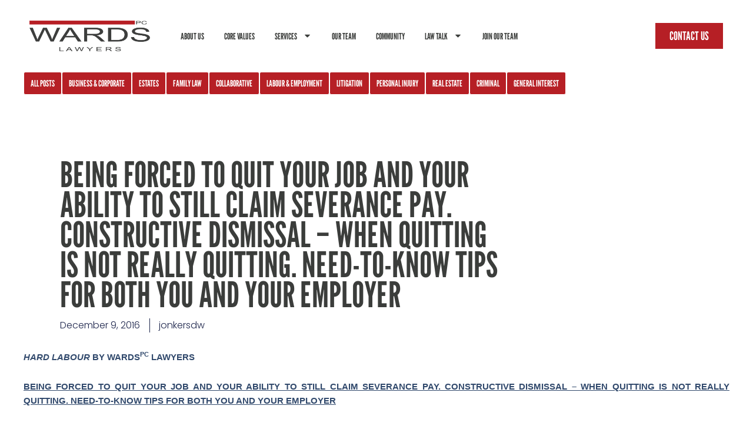

--- FILE ---
content_type: text/css
request_url: https://wardlegal.ca/wp-content/uploads/elementor/css/post-3196.css?ver=1768285638
body_size: 629
content:
.elementor-3196 .elementor-element.elementor-element-4e8cd99{--display:flex;--flex-direction:row;--container-widget-width:calc( ( 1 - var( --container-widget-flex-grow ) ) * 100% );--container-widget-height:100%;--container-widget-flex-grow:1;--container-widget-align-self:stretch;--flex-wrap-mobile:wrap;--align-items:center;--gap:0px 0px;--row-gap:0px;--column-gap:0px;--margin-top:15px;--margin-bottom:15px;--margin-left:0px;--margin-right:0px;--z-index:100;}.elementor-3196 .elementor-element.elementor-element-e9bd04f{--display:flex;--flex-direction:column;--container-widget-width:calc( ( 1 - var( --container-widget-flex-grow ) ) * 100% );--container-widget-height:initial;--container-widget-flex-grow:0;--container-widget-align-self:initial;--flex-wrap-mobile:wrap;--align-items:flex-start;}.elementor-widget-theme-site-logo .widget-image-caption{color:var( --e-global-color-text );font-family:var( --e-global-typography-text-font-family ), Sans-serif;font-size:var( --e-global-typography-text-font-size );font-weight:var( --e-global-typography-text-font-weight );}.elementor-3196 .elementor-element.elementor-element-bb53120 > .elementor-widget-container{padding:0px 15px 0px 0px;}.elementor-3196 .elementor-element.elementor-element-cf60d8a{--display:flex;--flex-direction:column;--container-widget-width:calc( ( 1 - var( --container-widget-flex-grow ) ) * 100% );--container-widget-height:initial;--container-widget-flex-grow:0;--container-widget-align-self:initial;--flex-wrap-mobile:wrap;--align-items:flex-end;}.elementor-widget-nav-menu .elementor-nav-menu .elementor-item{font-family:var( --e-global-typography-primary-font-family ), Sans-serif;font-size:var( --e-global-typography-primary-font-size );font-weight:var( --e-global-typography-primary-font-weight );text-transform:var( --e-global-typography-primary-text-transform );}.elementor-widget-nav-menu .elementor-nav-menu--main .elementor-item{color:var( --e-global-color-text );fill:var( --e-global-color-text );}.elementor-widget-nav-menu .elementor-nav-menu--main .elementor-item:hover,
					.elementor-widget-nav-menu .elementor-nav-menu--main .elementor-item.elementor-item-active,
					.elementor-widget-nav-menu .elementor-nav-menu--main .elementor-item.highlighted,
					.elementor-widget-nav-menu .elementor-nav-menu--main .elementor-item:focus{color:var( --e-global-color-accent );fill:var( --e-global-color-accent );}.elementor-widget-nav-menu .elementor-nav-menu--main:not(.e--pointer-framed) .elementor-item:before,
					.elementor-widget-nav-menu .elementor-nav-menu--main:not(.e--pointer-framed) .elementor-item:after{background-color:var( --e-global-color-accent );}.elementor-widget-nav-menu .e--pointer-framed .elementor-item:before,
					.elementor-widget-nav-menu .e--pointer-framed .elementor-item:after{border-color:var( --e-global-color-accent );}.elementor-widget-nav-menu{--e-nav-menu-divider-color:var( --e-global-color-text );}.elementor-widget-nav-menu .elementor-nav-menu--dropdown .elementor-item, .elementor-widget-nav-menu .elementor-nav-menu--dropdown  .elementor-sub-item{font-family:var( --e-global-typography-accent-font-family ), Sans-serif;font-weight:var( --e-global-typography-accent-font-weight );}.elementor-3196 .elementor-element.elementor-element-113ac5f .elementor-menu-toggle{margin:0 auto;}.elementor-3196 .elementor-element.elementor-element-113ac5f .elementor-nav-menu .elementor-item{font-family:"League Gothic", Sans-serif;font-size:15px;font-weight:500;text-transform:uppercase;}.elementor-3196 .elementor-element.elementor-element-113ac5f .elementor-nav-menu--main .elementor-item{color:var( --e-global-color-secondary );fill:var( --e-global-color-secondary );padding-left:17px;padding-right:17px;}.elementor-3196 .elementor-element.elementor-element-113ac5f .elementor-nav-menu--main .elementor-item:hover,
					.elementor-3196 .elementor-element.elementor-element-113ac5f .elementor-nav-menu--main .elementor-item.elementor-item-active,
					.elementor-3196 .elementor-element.elementor-element-113ac5f .elementor-nav-menu--main .elementor-item.highlighted,
					.elementor-3196 .elementor-element.elementor-element-113ac5f .elementor-nav-menu--main .elementor-item:focus{color:var( --e-global-color-primary );fill:var( --e-global-color-primary );}.elementor-3196 .elementor-element.elementor-element-113ac5f .elementor-nav-menu--main:not(.e--pointer-framed) .elementor-item:before,
					.elementor-3196 .elementor-element.elementor-element-113ac5f .elementor-nav-menu--main:not(.e--pointer-framed) .elementor-item:after{background-color:var( --e-global-color-primary );}.elementor-3196 .elementor-element.elementor-element-113ac5f .e--pointer-framed .elementor-item:before,
					.elementor-3196 .elementor-element.elementor-element-113ac5f .e--pointer-framed .elementor-item:after{border-color:var( --e-global-color-primary );}.elementor-3196 .elementor-element.elementor-element-113ac5f .elementor-nav-menu--main .elementor-item.elementor-item-active{color:var( --e-global-color-primary );}.elementor-3196 .elementor-element.elementor-element-113ac5f .elementor-nav-menu--main:not(.e--pointer-framed) .elementor-item.elementor-item-active:before,
					.elementor-3196 .elementor-element.elementor-element-113ac5f .elementor-nav-menu--main:not(.e--pointer-framed) .elementor-item.elementor-item-active:after{background-color:var( --e-global-color-primary );}.elementor-3196 .elementor-element.elementor-element-113ac5f .e--pointer-framed .elementor-item.elementor-item-active:before,
					.elementor-3196 .elementor-element.elementor-element-113ac5f .e--pointer-framed .elementor-item.elementor-item-active:after{border-color:var( --e-global-color-primary );}.elementor-3196 .elementor-element.elementor-element-113ac5f{--e-nav-menu-horizontal-menu-item-margin:calc( 0px / 2 );}.elementor-3196 .elementor-element.elementor-element-113ac5f .elementor-nav-menu--main:not(.elementor-nav-menu--layout-horizontal) .elementor-nav-menu > li:not(:last-child){margin-bottom:0px;}.elementor-3196 .elementor-element.elementor-element-6aa7c1a{--display:flex;--flex-direction:column;--container-widget-width:100%;--container-widget-height:initial;--container-widget-flex-grow:0;--container-widget-align-self:initial;--flex-wrap-mobile:wrap;}.elementor-widget-button .elementor-button{background-color:var( --e-global-color-accent );font-family:var( --e-global-typography-accent-font-family ), Sans-serif;font-weight:var( --e-global-typography-accent-font-weight );}.elementor-3196 .elementor-element.elementor-element-a240465 .elementor-button{background-color:var( --e-global-color-primary );font-family:"League Gothic", Sans-serif;font-size:20px;font-weight:400;text-transform:uppercase;border-style:solid;border-width:1px 1px 1px 1px;border-radius:0px 0px 0px 0px;}.elementor-3196 .elementor-element.elementor-element-a240465 .elementor-button:hover, .elementor-3196 .elementor-element.elementor-element-a240465 .elementor-button:focus{background-color:var( --e-global-color-accent );color:var( --e-global-color-primary );border-color:var( --e-global-color-primary );}.elementor-3196 .elementor-element.elementor-element-a240465 .elementor-button:hover svg, .elementor-3196 .elementor-element.elementor-element-a240465 .elementor-button:focus svg{fill:var( --e-global-color-primary );}.elementor-theme-builder-content-area{height:400px;}.elementor-location-header:before, .elementor-location-footer:before{content:"";display:table;clear:both;}@media(max-width:1024px){.elementor-widget-theme-site-logo .widget-image-caption{font-size:var( --e-global-typography-text-font-size );}.elementor-widget-nav-menu .elementor-nav-menu .elementor-item{font-size:var( --e-global-typography-primary-font-size );}}@media(min-width:768px){.elementor-3196 .elementor-element.elementor-element-4e8cd99{--content-width:1200px;}.elementor-3196 .elementor-element.elementor-element-e9bd04f{--width:20%;}.elementor-3196 .elementor-element.elementor-element-cf60d8a{--width:65%;}.elementor-3196 .elementor-element.elementor-element-6aa7c1a{--width:15%;}}@media(max-width:767px){.elementor-3196 .elementor-element.elementor-element-4e8cd99{--gap:0px 0px;--row-gap:0px;--column-gap:0px;}.elementor-widget-theme-site-logo .widget-image-caption{font-size:var( --e-global-typography-text-font-size );}.elementor-3196 .elementor-element.elementor-element-bb53120 img{width:88%;}.elementor-3196 .elementor-element.elementor-element-cf60d8a{--align-items:center;--container-widget-width:calc( ( 1 - var( --container-widget-flex-grow ) ) * 100% );--margin-top:0px;--margin-bottom:-16px;--margin-left:0px;--margin-right:0px;}.elementor-widget-nav-menu .elementor-nav-menu .elementor-item{font-size:var( --e-global-typography-primary-font-size );}.elementor-3196 .elementor-element.elementor-element-6aa7c1a{--align-items:center;--container-widget-width:calc( ( 1 - var( --container-widget-flex-grow ) ) * 100% );}}

--- FILE ---
content_type: text/css
request_url: https://wardlegal.ca/wp-content/uploads/elementor/css/post-4208.css?ver=1768285638
body_size: 1586
content:
.elementor-4208 .elementor-element.elementor-element-cae0dc1{--display:flex;--flex-direction:row;--container-widget-width:initial;--container-widget-height:100%;--container-widget-flex-grow:1;--container-widget-align-self:stretch;--flex-wrap-mobile:wrap;--gap:0px 0px;--row-gap:0px;--column-gap:0px;--overlay-opacity:0.5;--padding-top:35px;--padding-bottom:65px;--padding-left:0px;--padding-right:0px;}.elementor-4208 .elementor-element.elementor-element-cae0dc1:not(.elementor-motion-effects-element-type-background), .elementor-4208 .elementor-element.elementor-element-cae0dc1 > .elementor-motion-effects-container > .elementor-motion-effects-layer{background-color:#232523;}.elementor-4208 .elementor-element.elementor-element-cae0dc1::before, .elementor-4208 .elementor-element.elementor-element-cae0dc1 > .elementor-background-video-container::before, .elementor-4208 .elementor-element.elementor-element-cae0dc1 > .e-con-inner > .elementor-background-video-container::before, .elementor-4208 .elementor-element.elementor-element-cae0dc1 > .elementor-background-slideshow::before, .elementor-4208 .elementor-element.elementor-element-cae0dc1 > .e-con-inner > .elementor-background-slideshow::before, .elementor-4208 .elementor-element.elementor-element-cae0dc1 > .elementor-motion-effects-container > .elementor-motion-effects-layer::before{background-color:#181818;--background-overlay:'';}.elementor-4208 .elementor-element.elementor-element-cae0dc1 > .elementor-shape-bottom .elementor-shape-fill, .elementor-4208 .elementor-element.elementor-element-cae0dc1 > .e-con-inner > .elementor-shape-bottom .elementor-shape-fill{fill:var( --e-global-color-secondary );}.elementor-4208 .elementor-element.elementor-element-cae0dc1 > .elementor-shape-bottom svg, .elementor-4208 .elementor-element.elementor-element-cae0dc1 > .e-con-inner > .elementor-shape-bottom svg{height:30px;transform:translateX(-50%) rotateY(180deg);}.elementor-4208 .elementor-element.elementor-element-574a3d0{--display:flex;--flex-direction:column;--container-widget-width:100%;--container-widget-height:initial;--container-widget-flex-grow:0;--container-widget-align-self:initial;--flex-wrap-mobile:wrap;}.elementor-widget-divider{--divider-color:var( --e-global-color-secondary );}.elementor-widget-divider .elementor-divider__text{color:var( --e-global-color-secondary );font-family:var( --e-global-typography-secondary-font-family ), Sans-serif;font-size:var( --e-global-typography-secondary-font-size );font-weight:var( --e-global-typography-secondary-font-weight );}.elementor-widget-divider.elementor-view-stacked .elementor-icon{background-color:var( --e-global-color-secondary );}.elementor-widget-divider.elementor-view-framed .elementor-icon, .elementor-widget-divider.elementor-view-default .elementor-icon{color:var( --e-global-color-secondary );border-color:var( --e-global-color-secondary );}.elementor-widget-divider.elementor-view-framed .elementor-icon, .elementor-widget-divider.elementor-view-default .elementor-icon svg{fill:var( --e-global-color-secondary );}.elementor-4208 .elementor-element.elementor-element-e58632a{--divider-border-style:solid;--divider-color:var( --e-global-color-primary );--divider-border-width:10px;}.elementor-4208 .elementor-element.elementor-element-e58632a .elementor-divider-separator{width:25%;}.elementor-4208 .elementor-element.elementor-element-e58632a .elementor-divider{padding-block-start:2px;padding-block-end:2px;}.elementor-widget-heading .elementor-heading-title{font-family:var( --e-global-typography-primary-font-family ), Sans-serif;font-size:var( --e-global-typography-primary-font-size );font-weight:var( --e-global-typography-primary-font-weight );text-transform:var( --e-global-typography-primary-text-transform );color:var( --e-global-color-primary );}.elementor-4208 .elementor-element.elementor-element-3c4bc2c .elementor-heading-title{font-family:"League Gothic", Sans-serif;font-size:70px;font-weight:500;text-transform:uppercase;line-height:61px;color:var( --e-global-color-accent );}.elementor-4208 .elementor-element.elementor-element-81cd4e3{--display:flex;--flex-direction:column;--container-widget-width:100%;--container-widget-height:initial;--container-widget-flex-grow:0;--container-widget-align-self:initial;--flex-wrap-mobile:wrap;}.elementor-4208 .elementor-element.elementor-element-e669bbc{--spacer-size:13px;}.elementor-widget-text-editor{font-family:var( --e-global-typography-text-font-family ), Sans-serif;font-size:var( --e-global-typography-text-font-size );font-weight:var( --e-global-typography-text-font-weight );color:var( --e-global-color-text );}.elementor-widget-text-editor.elementor-drop-cap-view-stacked .elementor-drop-cap{background-color:var( --e-global-color-primary );}.elementor-widget-text-editor.elementor-drop-cap-view-framed .elementor-drop-cap, .elementor-widget-text-editor.elementor-drop-cap-view-default .elementor-drop-cap{color:var( --e-global-color-primary );border-color:var( --e-global-color-primary );}.elementor-4208 .elementor-element.elementor-element-0070668 > .elementor-widget-container{margin:0px 0px -22px 0px;}.elementor-4208 .elementor-element.elementor-element-0070668{color:var( --e-global-color-accent );}.elementor-widget-button .elementor-button{background-color:var( --e-global-color-accent );font-family:var( --e-global-typography-accent-font-family ), Sans-serif;font-weight:var( --e-global-typography-accent-font-weight );}.elementor-4208 .elementor-element.elementor-element-ad26f78 .elementor-button{background-color:var( --e-global-color-primary );font-family:"League Gothic", Sans-serif;font-size:21px;font-weight:500;text-transform:uppercase;}.elementor-4208 .elementor-element.elementor-element-be7d4cb{--display:flex;--flex-direction:row;--container-widget-width:initial;--container-widget-height:100%;--container-widget-flex-grow:1;--container-widget-align-self:stretch;--flex-wrap-mobile:wrap;--gap:0px 43px;--row-gap:0px;--column-gap:43px;--padding-top:35px;--padding-bottom:60px;--padding-left:0px;--padding-right:0px;}.elementor-4208 .elementor-element.elementor-element-be7d4cb:not(.elementor-motion-effects-element-type-background), .elementor-4208 .elementor-element.elementor-element-be7d4cb > .elementor-motion-effects-container > .elementor-motion-effects-layer{background-color:var( --e-global-color-secondary );}.elementor-4208 .elementor-element.elementor-element-df6c3a4{--display:flex;--flex-direction:column;--container-widget-width:100%;--container-widget-height:initial;--container-widget-flex-grow:0;--container-widget-align-self:initial;--flex-wrap-mobile:wrap;--gap:7px 7px;--row-gap:7px;--column-gap:7px;}.elementor-widget-image .widget-image-caption{color:var( --e-global-color-text );font-family:var( --e-global-typography-text-font-family ), Sans-serif;font-size:var( --e-global-typography-text-font-size );font-weight:var( --e-global-typography-text-font-weight );}.elementor-4208 .elementor-element.elementor-element-5363cb19{text-align:start;}.elementor-4208 .elementor-element.elementor-element-5363cb19 img{width:47%;}.elementor-4208 .elementor-element.elementor-element-e9b3163{--grid-template-columns:repeat(0, auto);--grid-column-gap:5px;--grid-row-gap:0px;}.elementor-4208 .elementor-element.elementor-element-e9b3163 .elementor-widget-container{text-align:left;}.elementor-4208 .elementor-element.elementor-element-e9b3163 .elementor-social-icon{background-color:var( --e-global-color-secondary );}.elementor-4208 .elementor-element.elementor-element-808daaf .elementor-button{background-color:var( --e-global-color-primary );font-family:"League Gothic", Sans-serif;font-size:21px;font-weight:500;text-transform:uppercase;}.elementor-4208 .elementor-element.elementor-element-7c93b49{--display:flex;--flex-direction:column;--container-widget-width:100%;--container-widget-height:initial;--container-widget-flex-grow:0;--container-widget-align-self:initial;--flex-wrap-mobile:wrap;}.elementor-4208 .elementor-element.elementor-element-5cd80e64{text-align:end;}.elementor-4208 .elementor-element.elementor-element-5cd80e64 .elementor-heading-title{font-family:"League Gothic", Sans-serif;font-size:25px;font-weight:500;text-transform:uppercase;color:#FFFFFF;}.elementor-widget-icon-list .elementor-icon-list-item:not(:last-child):after{border-color:var( --e-global-color-text );}.elementor-widget-icon-list .elementor-icon-list-icon i{color:var( --e-global-color-primary );}.elementor-widget-icon-list .elementor-icon-list-icon svg{fill:var( --e-global-color-primary );}.elementor-widget-icon-list .elementor-icon-list-item > .elementor-icon-list-text, .elementor-widget-icon-list .elementor-icon-list-item > a{font-family:var( --e-global-typography-text-font-family ), Sans-serif;font-size:var( --e-global-typography-text-font-size );font-weight:var( --e-global-typography-text-font-weight );}.elementor-widget-icon-list .elementor-icon-list-text{color:var( --e-global-color-secondary );}.elementor-4208 .elementor-element.elementor-element-3d895c6c .elementor-icon-list-items:not(.elementor-inline-items) .elementor-icon-list-item:not(:last-child){padding-block-end:calc(9px/2);}.elementor-4208 .elementor-element.elementor-element-3d895c6c .elementor-icon-list-items:not(.elementor-inline-items) .elementor-icon-list-item:not(:first-child){margin-block-start:calc(9px/2);}.elementor-4208 .elementor-element.elementor-element-3d895c6c .elementor-icon-list-items.elementor-inline-items .elementor-icon-list-item{margin-inline:calc(9px/2);}.elementor-4208 .elementor-element.elementor-element-3d895c6c .elementor-icon-list-items.elementor-inline-items{margin-inline:calc(-9px/2);}.elementor-4208 .elementor-element.elementor-element-3d895c6c .elementor-icon-list-items.elementor-inline-items .elementor-icon-list-item:after{inset-inline-end:calc(-9px/2);}.elementor-4208 .elementor-element.elementor-element-3d895c6c .elementor-icon-list-icon i{color:var( --e-global-color-accent );transition:color 0.3s;}.elementor-4208 .elementor-element.elementor-element-3d895c6c .elementor-icon-list-icon svg{fill:var( --e-global-color-accent );transition:fill 0.3s;}.elementor-4208 .elementor-element.elementor-element-3d895c6c{--e-icon-list-icon-size:19px;--icon-vertical-offset:0px;}.elementor-4208 .elementor-element.elementor-element-3d895c6c .elementor-icon-list-icon{padding-inline-end:3px;}.elementor-4208 .elementor-element.elementor-element-3d895c6c .elementor-icon-list-item > .elementor-icon-list-text, .elementor-4208 .elementor-element.elementor-element-3d895c6c .elementor-icon-list-item > a{font-family:"Poppins", Sans-serif;font-size:14px;font-weight:300;text-transform:none;font-style:normal;text-decoration:none;line-height:22px;letter-spacing:0.76px;word-spacing:0px;}.elementor-4208 .elementor-element.elementor-element-3d895c6c .elementor-icon-list-text{color:#DADADA;transition:color 0.3s;}.elementor-4208 .elementor-element.elementor-element-d372937 .elementor-button{background-color:var( --e-global-color-primary );font-family:"League Gothic", Sans-serif;font-size:21px;font-weight:500;text-transform:uppercase;}.elementor-4208 .elementor-element.elementor-element-d372937{width:auto;max-width:auto;}.elementor-4208 .elementor-element.elementor-element-d372937 > .elementor-widget-container{margin:0px 0px 0px 0px;}.elementor-4208 .elementor-element.elementor-element-d372937.elementor-element{--order:99999 /* order end hack */;}.elementor-4208 .elementor-element.elementor-element-6ece6af{--display:flex;--flex-direction:column;--container-widget-width:calc( ( 1 - var( --container-widget-flex-grow ) ) * 100% );--container-widget-height:initial;--container-widget-flex-grow:0;--container-widget-align-self:initial;--flex-wrap-mobile:wrap;--align-items:flex-end;}.elementor-4208 .elementor-element.elementor-element-ced8b3c{text-align:end;}.elementor-4208 .elementor-element.elementor-element-ced8b3c .elementor-heading-title{font-family:"League Gothic", Sans-serif;font-size:25px;font-weight:500;text-transform:uppercase;color:#FFFFFF;}.elementor-4208 .elementor-element.elementor-element-5a43cdd7 .elementor-icon-list-items:not(.elementor-inline-items) .elementor-icon-list-item:not(:last-child){padding-block-end:calc(2px/2);}.elementor-4208 .elementor-element.elementor-element-5a43cdd7 .elementor-icon-list-items:not(.elementor-inline-items) .elementor-icon-list-item:not(:first-child){margin-block-start:calc(2px/2);}.elementor-4208 .elementor-element.elementor-element-5a43cdd7 .elementor-icon-list-items.elementor-inline-items .elementor-icon-list-item{margin-inline:calc(2px/2);}.elementor-4208 .elementor-element.elementor-element-5a43cdd7 .elementor-icon-list-items.elementor-inline-items{margin-inline:calc(-2px/2);}.elementor-4208 .elementor-element.elementor-element-5a43cdd7 .elementor-icon-list-items.elementor-inline-items .elementor-icon-list-item:after{inset-inline-end:calc(-2px/2);}.elementor-4208 .elementor-element.elementor-element-5a43cdd7 .elementor-icon-list-icon i{transition:color 0.3s;}.elementor-4208 .elementor-element.elementor-element-5a43cdd7 .elementor-icon-list-icon svg{transition:fill 0.3s;}.elementor-4208 .elementor-element.elementor-element-5a43cdd7{--e-icon-list-icon-size:14px;--icon-vertical-offset:0px;}.elementor-4208 .elementor-element.elementor-element-5a43cdd7 .elementor-icon-list-item > .elementor-icon-list-text, .elementor-4208 .elementor-element.elementor-element-5a43cdd7 .elementor-icon-list-item > a{font-family:"Poppins", Sans-serif;font-size:14px;font-weight:300;text-transform:capitalize;font-style:normal;text-decoration:none;line-height:22px;letter-spacing:0.76px;word-spacing:0px;}.elementor-4208 .elementor-element.elementor-element-5a43cdd7 .elementor-icon-list-text{color:#DADADA;transition:color 0.3s;}.elementor-theme-builder-content-area{height:400px;}.elementor-location-header:before, .elementor-location-footer:before{content:"";display:table;clear:both;}@media(max-width:1024px){.elementor-widget-divider .elementor-divider__text{font-size:var( --e-global-typography-secondary-font-size );}.elementor-widget-heading .elementor-heading-title{font-size:var( --e-global-typography-primary-font-size );}.elementor-widget-text-editor{font-size:var( --e-global-typography-text-font-size );}.elementor-widget-image .widget-image-caption{font-size:var( --e-global-typography-text-font-size );}.elementor-widget-icon-list .elementor-icon-list-item > .elementor-icon-list-text, .elementor-widget-icon-list .elementor-icon-list-item > a{font-size:var( --e-global-typography-text-font-size );}}@media(min-width:768px){.elementor-4208 .elementor-element.elementor-element-cae0dc1{--content-width:1200px;}.elementor-4208 .elementor-element.elementor-element-574a3d0{--width:40%;}.elementor-4208 .elementor-element.elementor-element-81cd4e3{--width:60%;}.elementor-4208 .elementor-element.elementor-element-be7d4cb{--content-width:1200px;}.elementor-4208 .elementor-element.elementor-element-df6c3a4{--width:52%;}.elementor-4208 .elementor-element.elementor-element-7c93b49{--width:33%;}.elementor-4208 .elementor-element.elementor-element-6ece6af{--width:25%;}}@media(max-width:767px){.elementor-4208 .elementor-element.elementor-element-cae0dc1{--padding-top:35px;--padding-bottom:50px;--padding-left:29px;--padding-right:25px;}.elementor-widget-divider .elementor-divider__text{font-size:var( --e-global-typography-secondary-font-size );}.elementor-4208 .elementor-element.elementor-element-e58632a .elementor-divider{text-align:center;}.elementor-4208 .elementor-element.elementor-element-e58632a .elementor-divider-separator{margin:0 auto;margin-center:0;}.elementor-widget-heading .elementor-heading-title{font-size:var( --e-global-typography-primary-font-size );}.elementor-4208 .elementor-element.elementor-element-3c4bc2c > .elementor-widget-container{margin:0px 0px -34px 0px;}.elementor-4208 .elementor-element.elementor-element-3c4bc2c{text-align:center;}.elementor-4208 .elementor-element.elementor-element-3c4bc2c .elementor-heading-title{font-size:59px;line-height:0.9em;}.elementor-widget-text-editor{font-size:var( --e-global-typography-text-font-size );}.elementor-4208 .elementor-element.elementor-element-0070668{text-align:center;}.elementor-widget-image .widget-image-caption{font-size:var( --e-global-typography-text-font-size );}.elementor-4208 .elementor-element.elementor-element-5363cb19{text-align:center;}.elementor-4208 .elementor-element.elementor-element-e9b3163 .elementor-widget-container{text-align:center;}.elementor-4208 .elementor-element.elementor-element-5cd80e64{text-align:center;}.elementor-widget-icon-list .elementor-icon-list-item > .elementor-icon-list-text, .elementor-widget-icon-list .elementor-icon-list-item > a{font-size:var( --e-global-typography-text-font-size );}.elementor-4208 .elementor-element.elementor-element-3d895c6c .elementor-icon-list-item > .elementor-icon-list-text, .elementor-4208 .elementor-element.elementor-element-3d895c6c .elementor-icon-list-item > a{font-size:12px;}.elementor-4208 .elementor-element.elementor-element-6ece6af{--align-items:center;--container-widget-width:calc( ( 1 - var( --container-widget-flex-grow ) ) * 100% );--margin-top:17px;--margin-bottom:0px;--margin-left:0px;--margin-right:0px;}.elementor-4208 .elementor-element.elementor-element-5a43cdd7 .elementor-icon-list-item > .elementor-icon-list-text, .elementor-4208 .elementor-element.elementor-element-5a43cdd7 .elementor-icon-list-item > a{font-size:12px;}}/* Start custom CSS for heading, class: .elementor-element-3c4bc2c */.elementor-4208 .elementor-element.elementor-element-3c4bc2c sup {
  font-size: 40%;
  position: relative;
  top: -1.1em;
  line-height: 0;
  vertical-align: baseline;
  margin-right: 0.5em;
}/* End custom CSS */

--- FILE ---
content_type: text/css
request_url: https://wardlegal.ca/wp-content/uploads/elementor/css/post-8089.css?ver=1768285851
body_size: 1327
content:
.elementor-8089 .elementor-element.elementor-element-c3abb4d{--display:flex;--flex-direction:column;--container-widget-width:calc( ( 1 - var( --container-widget-flex-grow ) ) * 100% );--container-widget-height:initial;--container-widget-flex-grow:0;--container-widget-align-self:initial;--flex-wrap-mobile:wrap;--align-items:center;--margin-top:0px;--margin-bottom:0px;--margin-left:0px;--margin-right:0px;--padding-top:0px;--padding-bottom:0px;--padding-left:0px;--padding-right:0px;}.elementor-8089 .elementor-element.elementor-element-1b3e0f2{--display:flex;--min-height:119px;--flex-direction:row;--container-widget-width:calc( ( 1 - var( --container-widget-flex-grow ) ) * 100% );--container-widget-height:100%;--container-widget-flex-grow:1;--container-widget-align-self:stretch;--flex-wrap-mobile:wrap;--justify-content:flex-start;--align-items:center;--margin-top:0px;--margin-bottom:0px;--margin-left:0px;--margin-right:0px;--padding-top:0px;--padding-bottom:0px;--padding-left:0px;--padding-right:0px;}.elementor-widget-button .elementor-button{background-color:var( --e-global-color-accent );font-family:var( --e-global-typography-accent-font-family ), Sans-serif;font-weight:var( --e-global-typography-accent-font-weight );}.elementor-8089 .elementor-element.elementor-element-d9b659c .elementor-button{background-color:var( --e-global-color-primary );font-family:"League Gothic", Sans-serif;font-size:15px;font-weight:400;text-transform:uppercase;fill:var( --e-global-color-accent );color:var( --e-global-color-accent );border-style:solid;border-width:1px 1px 1px 1px;padding:11px 11px 11px 11px;}.elementor-8089 .elementor-element.elementor-element-d9b659c .elementor-button:hover, .elementor-8089 .elementor-element.elementor-element-d9b659c .elementor-button:focus{background-color:var( --e-global-color-primary );color:var( --e-global-color-accent );border-color:var( --e-global-color-accent );}.elementor-8089 .elementor-element.elementor-element-d9b659c{width:auto;max-width:auto;}.elementor-8089 .elementor-element.elementor-element-d9b659c > .elementor-widget-container{margin:0px 0px 0px 0px;}.elementor-8089 .elementor-element.elementor-element-d9b659c .elementor-button:hover svg, .elementor-8089 .elementor-element.elementor-element-d9b659c .elementor-button:focus svg{fill:var( --e-global-color-accent );}.elementor-8089 .elementor-element.elementor-element-f10b53d .elementor-button{background-color:var( --e-global-color-primary );font-family:"League Gothic", Sans-serif;font-size:15px;font-weight:400;text-transform:uppercase;fill:var( --e-global-color-accent );color:var( --e-global-color-accent );border-style:solid;border-width:1px 1px 1px 1px;padding:11px 11px 11px 11px;}.elementor-8089 .elementor-element.elementor-element-f10b53d .elementor-button:hover, .elementor-8089 .elementor-element.elementor-element-f10b53d .elementor-button:focus{background-color:var( --e-global-color-primary );color:var( --e-global-color-accent );border-color:var( --e-global-color-accent );}.elementor-8089 .elementor-element.elementor-element-f10b53d{width:auto;max-width:auto;}.elementor-8089 .elementor-element.elementor-element-f10b53d > .elementor-widget-container{margin:0px 0px 0px 0px;}.elementor-8089 .elementor-element.elementor-element-f10b53d .elementor-button:hover svg, .elementor-8089 .elementor-element.elementor-element-f10b53d .elementor-button:focus svg{fill:var( --e-global-color-accent );}.elementor-8089 .elementor-element.elementor-element-1a97aba .elementor-button{background-color:var( --e-global-color-primary );font-family:"League Gothic", Sans-serif;font-size:15px;font-weight:400;text-transform:uppercase;fill:var( --e-global-color-accent );color:var( --e-global-color-accent );border-style:solid;border-width:1px 1px 1px 1px;padding:11px 11px 11px 11px;}.elementor-8089 .elementor-element.elementor-element-1a97aba .elementor-button:hover, .elementor-8089 .elementor-element.elementor-element-1a97aba .elementor-button:focus{background-color:var( --e-global-color-primary );color:var( --e-global-color-accent );border-color:var( --e-global-color-accent );}.elementor-8089 .elementor-element.elementor-element-1a97aba{width:auto;max-width:auto;}.elementor-8089 .elementor-element.elementor-element-1a97aba > .elementor-widget-container{margin:0px 0px 0px 0px;}.elementor-8089 .elementor-element.elementor-element-1a97aba .elementor-button:hover svg, .elementor-8089 .elementor-element.elementor-element-1a97aba .elementor-button:focus svg{fill:var( --e-global-color-accent );}.elementor-8089 .elementor-element.elementor-element-a25fab3 .elementor-button{background-color:var( --e-global-color-primary );font-family:"League Gothic", Sans-serif;font-size:15px;font-weight:400;text-transform:uppercase;fill:var( --e-global-color-accent );color:var( --e-global-color-accent );border-style:solid;border-width:1px 1px 1px 1px;padding:11px 11px 11px 11px;}.elementor-8089 .elementor-element.elementor-element-a25fab3 .elementor-button:hover, .elementor-8089 .elementor-element.elementor-element-a25fab3 .elementor-button:focus{background-color:var( --e-global-color-primary );color:var( --e-global-color-accent );border-color:var( --e-global-color-accent );}.elementor-8089 .elementor-element.elementor-element-a25fab3{width:auto;max-width:auto;}.elementor-8089 .elementor-element.elementor-element-a25fab3 > .elementor-widget-container{margin:0px 0px 0px 0px;}.elementor-8089 .elementor-element.elementor-element-a25fab3 .elementor-button:hover svg, .elementor-8089 .elementor-element.elementor-element-a25fab3 .elementor-button:focus svg{fill:var( --e-global-color-accent );}.elementor-8089 .elementor-element.elementor-element-f581e36 .elementor-button{background-color:var( --e-global-color-primary );font-family:"League Gothic", Sans-serif;font-size:15px;font-weight:400;text-transform:uppercase;fill:var( --e-global-color-accent );color:var( --e-global-color-accent );border-style:solid;border-width:1px 1px 1px 1px;padding:11px 11px 11px 11px;}.elementor-8089 .elementor-element.elementor-element-f581e36 .elementor-button:hover, .elementor-8089 .elementor-element.elementor-element-f581e36 .elementor-button:focus{background-color:var( --e-global-color-primary );color:var( --e-global-color-accent );border-color:var( --e-global-color-accent );}.elementor-8089 .elementor-element.elementor-element-f581e36{width:auto;max-width:auto;}.elementor-8089 .elementor-element.elementor-element-f581e36 > .elementor-widget-container{margin:0px 0px 0px 0px;}.elementor-8089 .elementor-element.elementor-element-f581e36 .elementor-button:hover svg, .elementor-8089 .elementor-element.elementor-element-f581e36 .elementor-button:focus svg{fill:var( --e-global-color-accent );}.elementor-8089 .elementor-element.elementor-element-875e5d8 .elementor-button{background-color:var( --e-global-color-primary );font-family:"League Gothic", Sans-serif;font-size:15px;font-weight:400;text-transform:uppercase;fill:var( --e-global-color-accent );color:var( --e-global-color-accent );border-style:solid;border-width:1px 1px 1px 1px;padding:11px 11px 11px 11px;}.elementor-8089 .elementor-element.elementor-element-875e5d8 .elementor-button:hover, .elementor-8089 .elementor-element.elementor-element-875e5d8 .elementor-button:focus{background-color:var( --e-global-color-primary );color:var( --e-global-color-accent );border-color:var( --e-global-color-accent );}.elementor-8089 .elementor-element.elementor-element-875e5d8{width:auto;max-width:auto;}.elementor-8089 .elementor-element.elementor-element-875e5d8 > .elementor-widget-container{margin:0px 0px 0px 0px;}.elementor-8089 .elementor-element.elementor-element-875e5d8 .elementor-button:hover svg, .elementor-8089 .elementor-element.elementor-element-875e5d8 .elementor-button:focus svg{fill:var( --e-global-color-accent );}.elementor-8089 .elementor-element.elementor-element-43829ba .elementor-button{background-color:var( --e-global-color-primary );font-family:"League Gothic", Sans-serif;font-size:15px;font-weight:400;text-transform:uppercase;fill:var( --e-global-color-accent );color:var( --e-global-color-accent );border-style:solid;border-width:1px 1px 1px 1px;padding:11px 11px 11px 11px;}.elementor-8089 .elementor-element.elementor-element-43829ba .elementor-button:hover, .elementor-8089 .elementor-element.elementor-element-43829ba .elementor-button:focus{background-color:var( --e-global-color-primary );color:var( --e-global-color-accent );border-color:var( --e-global-color-accent );}.elementor-8089 .elementor-element.elementor-element-43829ba{width:auto;max-width:auto;}.elementor-8089 .elementor-element.elementor-element-43829ba > .elementor-widget-container{margin:0px 0px 0px 0px;}.elementor-8089 .elementor-element.elementor-element-43829ba .elementor-button:hover svg, .elementor-8089 .elementor-element.elementor-element-43829ba .elementor-button:focus svg{fill:var( --e-global-color-accent );}.elementor-8089 .elementor-element.elementor-element-fde9e03 .elementor-button{background-color:var( --e-global-color-primary );font-family:"League Gothic", Sans-serif;font-size:15px;font-weight:400;text-transform:uppercase;fill:var( --e-global-color-accent );color:var( --e-global-color-accent );border-style:solid;border-width:1px 1px 1px 1px;padding:11px 11px 11px 11px;}.elementor-8089 .elementor-element.elementor-element-fde9e03 .elementor-button:hover, .elementor-8089 .elementor-element.elementor-element-fde9e03 .elementor-button:focus{background-color:var( --e-global-color-primary );color:var( --e-global-color-accent );border-color:var( --e-global-color-accent );}.elementor-8089 .elementor-element.elementor-element-fde9e03{width:auto;max-width:auto;}.elementor-8089 .elementor-element.elementor-element-fde9e03 > .elementor-widget-container{margin:0px 0px 0px 0px;}.elementor-8089 .elementor-element.elementor-element-fde9e03 .elementor-button:hover svg, .elementor-8089 .elementor-element.elementor-element-fde9e03 .elementor-button:focus svg{fill:var( --e-global-color-accent );}.elementor-8089 .elementor-element.elementor-element-a4c67ae .elementor-button{background-color:var( --e-global-color-primary );font-family:"League Gothic", Sans-serif;font-size:15px;font-weight:400;text-transform:uppercase;fill:var( --e-global-color-accent );color:var( --e-global-color-accent );border-style:solid;border-width:1px 1px 1px 1px;padding:11px 11px 11px 11px;}.elementor-8089 .elementor-element.elementor-element-a4c67ae .elementor-button:hover, .elementor-8089 .elementor-element.elementor-element-a4c67ae .elementor-button:focus{background-color:var( --e-global-color-primary );color:var( --e-global-color-accent );border-color:var( --e-global-color-accent );}.elementor-8089 .elementor-element.elementor-element-a4c67ae{width:auto;max-width:auto;}.elementor-8089 .elementor-element.elementor-element-a4c67ae > .elementor-widget-container{margin:0px 0px 0px 0px;}.elementor-8089 .elementor-element.elementor-element-a4c67ae .elementor-button:hover svg, .elementor-8089 .elementor-element.elementor-element-a4c67ae .elementor-button:focus svg{fill:var( --e-global-color-accent );}.elementor-8089 .elementor-element.elementor-element-8b5cec6 .elementor-button{background-color:var( --e-global-color-primary );font-family:"League Gothic", Sans-serif;font-size:15px;font-weight:400;text-transform:uppercase;fill:var( --e-global-color-accent );color:var( --e-global-color-accent );border-style:solid;border-width:1px 1px 1px 1px;padding:11px 11px 11px 11px;}.elementor-8089 .elementor-element.elementor-element-8b5cec6 .elementor-button:hover, .elementor-8089 .elementor-element.elementor-element-8b5cec6 .elementor-button:focus{background-color:var( --e-global-color-primary );color:var( --e-global-color-accent );border-color:var( --e-global-color-accent );}.elementor-8089 .elementor-element.elementor-element-8b5cec6{width:auto;max-width:auto;}.elementor-8089 .elementor-element.elementor-element-8b5cec6 > .elementor-widget-container{margin:0px 0px 0px 0px;}.elementor-8089 .elementor-element.elementor-element-8b5cec6 .elementor-button:hover svg, .elementor-8089 .elementor-element.elementor-element-8b5cec6 .elementor-button:focus svg{fill:var( --e-global-color-accent );}.elementor-8089 .elementor-element.elementor-element-88deeef .elementor-button{background-color:var( --e-global-color-primary );font-family:"League Gothic", Sans-serif;font-size:15px;font-weight:400;text-transform:uppercase;fill:var( --e-global-color-accent );color:var( --e-global-color-accent );border-style:solid;border-width:1px 1px 1px 1px;padding:11px 11px 11px 11px;}.elementor-8089 .elementor-element.elementor-element-88deeef .elementor-button:hover, .elementor-8089 .elementor-element.elementor-element-88deeef .elementor-button:focus{background-color:var( --e-global-color-primary );color:var( --e-global-color-accent );border-color:var( --e-global-color-accent );}.elementor-8089 .elementor-element.elementor-element-88deeef{width:auto;max-width:auto;}.elementor-8089 .elementor-element.elementor-element-88deeef > .elementor-widget-container{margin:0px 0px 0px 0px;}.elementor-8089 .elementor-element.elementor-element-88deeef .elementor-button:hover svg, .elementor-8089 .elementor-element.elementor-element-88deeef .elementor-button:focus svg{fill:var( --e-global-color-accent );}.elementor-8089 .elementor-element.elementor-element-506c75fc{--display:flex;--flex-direction:column;--container-widget-width:calc( ( 1 - var( --container-widget-flex-grow ) ) * 100% );--container-widget-height:initial;--container-widget-flex-grow:0;--container-widget-align-self:initial;--flex-wrap-mobile:wrap;--justify-content:center;--align-items:flex-start;--gap:10px 10px;--row-gap:10px;--column-gap:10px;--padding-top:0%;--padding-bottom:0%;--padding-left:8%;--padding-right:8%;}.elementor-8089 .elementor-element.elementor-element-406f2ab{--spacer-size:30px;}.elementor-widget-theme-post-title .elementor-heading-title{font-family:var( --e-global-typography-primary-font-family ), Sans-serif;font-size:var( --e-global-typography-primary-font-size );font-weight:var( --e-global-typography-primary-font-weight );text-transform:var( --e-global-typography-primary-text-transform );color:var( --e-global-color-primary );}.elementor-8089 .elementor-element.elementor-element-3946fee9{width:var( --container-widget-width, 70% );max-width:70%;--container-widget-width:70%;--container-widget-flex-grow:0;text-align:start;}.elementor-8089 .elementor-element.elementor-element-3946fee9.elementor-element{--align-self:flex-start;}.elementor-8089 .elementor-element.elementor-element-3946fee9 .elementor-heading-title{font-family:"League Gothic", Sans-serif;font-size:60px;font-weight:500;text-transform:uppercase;line-height:51px;color:var( --e-global-color-secondary );}.elementor-widget-post-info .elementor-icon-list-item:not(:last-child):after{border-color:var( --e-global-color-text );}.elementor-widget-post-info .elementor-icon-list-icon i{color:var( --e-global-color-primary );}.elementor-widget-post-info .elementor-icon-list-icon svg{fill:var( --e-global-color-primary );}.elementor-widget-post-info .elementor-icon-list-text, .elementor-widget-post-info .elementor-icon-list-text a{color:var( --e-global-color-secondary );}.elementor-widget-post-info .elementor-icon-list-item{font-family:var( --e-global-typography-text-font-family ), Sans-serif;font-size:var( --e-global-typography-text-font-size );font-weight:var( --e-global-typography-text-font-weight );}.elementor-8089 .elementor-element.elementor-element-1db9b556 > .elementor-widget-container{margin:015px 0px 0px 0px;}.elementor-8089 .elementor-element.elementor-element-1db9b556 .elementor-icon-list-items:not(.elementor-inline-items) .elementor-icon-list-item:not(:last-child){padding-bottom:calc(31px/2);}.elementor-8089 .elementor-element.elementor-element-1db9b556 .elementor-icon-list-items:not(.elementor-inline-items) .elementor-icon-list-item:not(:first-child){margin-top:calc(31px/2);}.elementor-8089 .elementor-element.elementor-element-1db9b556 .elementor-icon-list-items.elementor-inline-items .elementor-icon-list-item{margin-right:calc(31px/2);margin-left:calc(31px/2);}.elementor-8089 .elementor-element.elementor-element-1db9b556 .elementor-icon-list-items.elementor-inline-items{margin-right:calc(-31px/2);margin-left:calc(-31px/2);}body.rtl .elementor-8089 .elementor-element.elementor-element-1db9b556 .elementor-icon-list-items.elementor-inline-items .elementor-icon-list-item:after{left:calc(-31px/2);}body:not(.rtl) .elementor-8089 .elementor-element.elementor-element-1db9b556 .elementor-icon-list-items.elementor-inline-items .elementor-icon-list-item:after{right:calc(-31px/2);}.elementor-8089 .elementor-element.elementor-element-1db9b556 .elementor-icon-list-item:not(:last-child):after{content:"";border-color:#1C244B;}.elementor-8089 .elementor-element.elementor-element-1db9b556 .elementor-icon-list-items:not(.elementor-inline-items) .elementor-icon-list-item:not(:last-child):after{border-top-style:solid;border-top-width:1px;}.elementor-8089 .elementor-element.elementor-element-1db9b556 .elementor-icon-list-items.elementor-inline-items .elementor-icon-list-item:not(:last-child):after{border-left-style:solid;}.elementor-8089 .elementor-element.elementor-element-1db9b556 .elementor-inline-items .elementor-icon-list-item:not(:last-child):after{border-left-width:1px;}.elementor-8089 .elementor-element.elementor-element-1db9b556 .elementor-icon-list-icon i{color:#1C244B;font-size:14px;}.elementor-8089 .elementor-element.elementor-element-1db9b556 .elementor-icon-list-icon svg{fill:#1C244B;--e-icon-list-icon-size:14px;}.elementor-8089 .elementor-element.elementor-element-1db9b556 .elementor-icon-list-icon{width:14px;}.elementor-8089 .elementor-element.elementor-element-1db9b556 .elementor-icon-list-text, .elementor-8089 .elementor-element.elementor-element-1db9b556 .elementor-icon-list-text a{color:#1C244B;}.elementor-8089 .elementor-element.elementor-element-1db9b556 .elementor-icon-list-item{font-family:"Poppins", Sans-serif;font-size:16px;font-weight:300;text-transform:none;font-style:normal;text-decoration:none;line-height:1.5em;letter-spacing:0px;word-spacing:0em;}.elementor-8089 .elementor-element.elementor-element-a352d59{--display:flex;--flex-direction:column;--container-widget-width:100%;--container-widget-height:initial;--container-widget-flex-grow:0;--container-widget-align-self:initial;--flex-wrap-mobile:wrap;}.elementor-8089 .elementor-element.elementor-element-75170d4{--spacer-size:20px;}.elementor-widget-theme-post-content{color:var( --e-global-color-text );font-family:var( --e-global-typography-text-font-family ), Sans-serif;font-size:var( --e-global-typography-text-font-size );font-weight:var( --e-global-typography-text-font-weight );}.elementor-8089 .elementor-element.elementor-element-2c38a24d{text-align:justify;color:#324A6D;font-family:var( --e-global-typography-text-font-family ), Sans-serif;font-size:var( --e-global-typography-text-font-size );font-weight:var( --e-global-typography-text-font-weight );}.elementor-widget-post-navigation span.post-navigation__prev--label{color:var( --e-global-color-text );}.elementor-widget-post-navigation span.post-navigation__next--label{color:var( --e-global-color-text );}.elementor-widget-post-navigation span.post-navigation__prev--label, .elementor-widget-post-navigation span.post-navigation__next--label{font-family:var( --e-global-typography-secondary-font-family ), Sans-serif;font-size:var( --e-global-typography-secondary-font-size );font-weight:var( --e-global-typography-secondary-font-weight );}.elementor-widget-post-navigation span.post-navigation__prev--title, .elementor-widget-post-navigation span.post-navigation__next--title{color:var( --e-global-color-secondary );font-family:var( --e-global-typography-secondary-font-family ), Sans-serif;font-size:var( --e-global-typography-secondary-font-size );font-weight:var( --e-global-typography-secondary-font-weight );}.elementor-8089 .elementor-element.elementor-element-86278a2 > .elementor-widget-container{margin:3% 0% 0% 0%;padding:30px 0px 0px 0px;border-style:solid;border-width:1px 0px 0px 0px;border-color:#1C244B;}.elementor-8089 .elementor-element.elementor-element-86278a2 span.post-navigation__prev--label{color:#1C244B;}.elementor-8089 .elementor-element.elementor-element-86278a2 span.post-navigation__next--label{color:#1C244B;}.elementor-8089 .elementor-element.elementor-element-86278a2 span.post-navigation__prev--label:hover{color:#467FF7;}.elementor-8089 .elementor-element.elementor-element-86278a2 span.post-navigation__next--label:hover{color:#467FF7;}.elementor-8089 .elementor-element.elementor-element-86278a2 span.post-navigation__prev--label, .elementor-8089 .elementor-element.elementor-element-86278a2 span.post-navigation__next--label{font-family:"Poppins", Sans-serif;font-size:16px;font-weight:400;text-transform:capitalize;font-style:italic;text-decoration:underline;letter-spacing:0px;}.elementor-8089 .elementor-element.elementor-element-b6acb0d{--spacer-size:50px;}body.elementor-page-8089:not(.elementor-motion-effects-element-type-background), body.elementor-page-8089 > .elementor-motion-effects-container > .elementor-motion-effects-layer{background-color:#FFFFFF;}@media(max-width:1024px){.elementor-widget-theme-post-title .elementor-heading-title{font-size:var( --e-global-typography-primary-font-size );}.elementor-widget-post-info .elementor-icon-list-item{font-size:var( --e-global-typography-text-font-size );}.elementor-8089 .elementor-element.elementor-element-1db9b556 .elementor-icon-list-item{font-size:14px;}.elementor-widget-theme-post-content{font-size:var( --e-global-typography-text-font-size );}.elementor-8089 .elementor-element.elementor-element-2c38a24d{font-size:var( --e-global-typography-text-font-size );}.elementor-widget-post-navigation span.post-navigation__prev--label, .elementor-widget-post-navigation span.post-navigation__next--label{font-size:var( --e-global-typography-secondary-font-size );}.elementor-widget-post-navigation span.post-navigation__prev--title, .elementor-widget-post-navigation span.post-navigation__next--title{font-size:var( --e-global-typography-secondary-font-size );}.elementor-8089 .elementor-element.elementor-element-86278a2 span.post-navigation__prev--label, .elementor-8089 .elementor-element.elementor-element-86278a2 span.post-navigation__next--label{font-size:14px;}}@media(min-width:768px){.elementor-8089 .elementor-element.elementor-element-c3abb4d{--content-width:1200px;}.elementor-8089 .elementor-element.elementor-element-506c75fc{--content-width:1200px;}.elementor-8089 .elementor-element.elementor-element-a352d59{--content-width:1200px;}}@media(max-width:1024px) and (min-width:768px){.elementor-8089 .elementor-element.elementor-element-506c75fc{--content-width:620px;}}@media(max-width:767px){.elementor-8089 .elementor-element.elementor-element-506c75fc{--content-width:100%;}.elementor-widget-theme-post-title .elementor-heading-title{font-size:var( --e-global-typography-primary-font-size );}.elementor-widget-post-info .elementor-icon-list-item{font-size:var( --e-global-typography-text-font-size );}.elementor-widget-theme-post-content{font-size:var( --e-global-typography-text-font-size );}.elementor-8089 .elementor-element.elementor-element-2c38a24d{text-align:justify;font-size:var( --e-global-typography-text-font-size );}.elementor-widget-post-navigation span.post-navigation__prev--label, .elementor-widget-post-navigation span.post-navigation__next--label{font-size:var( --e-global-typography-secondary-font-size );}.elementor-widget-post-navigation span.post-navigation__prev--title, .elementor-widget-post-navigation span.post-navigation__next--title{font-size:var( --e-global-typography-secondary-font-size );}}